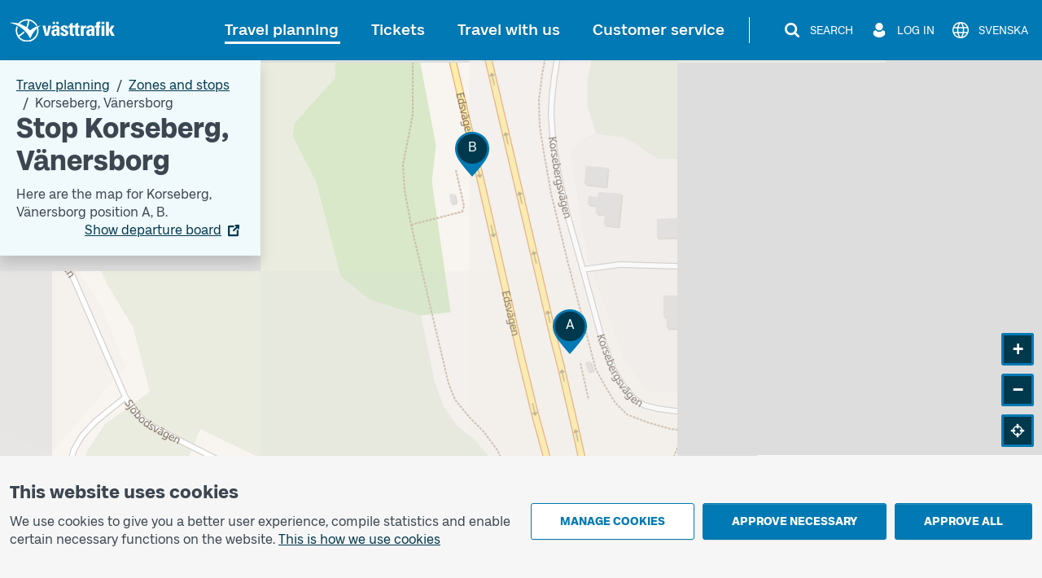

--- FILE ---
content_type: text/html; charset=utf-8
request_url: https://www.vasttrafik.se/en/travel-planning/stops/9021014080059000/
body_size: 19404
content:


<!DOCTYPE html>
<html lang="en" >

<head>
    <meta charset="utf-8">
    <meta name="viewport" content="width=device-width, initial-scale=1.0" />
    <meta name="page-loaded" content="2026-01-14T23:43:03.6995756&#x2B;01:00" />
        <meta name="status" content="OK">
    <link rel="icon" href="/favicon.ico" sizes="any">
    <link rel="icon" href="/icon.svg" type="image/svg+xml">
    <link rel="apple-touch-icon" href="/apple-touch-icon.png">
        <link rel="manifest" href="/manifest.webmanifest">

    <title>Stop Korseberg, V&#xE4;nersborg | V&#xE4;sttrafik</title>
    <meta name="description" content="Here are the next departures and map for Korseberg position A, position B." />
    <link rel="canonical" href="https://www.vasttrafik.se/en/travel-planning/stops/9021014080059000/" />
    
<meta property="og:type" content="website" />
<meta property="og:url" content="https://www.vasttrafik.se/en/travel-planning/stops/9021014080059000/" />
    <meta property="og:title" content="Stop Korseberg, V&#xE4;nersborg" />
    <meta property="og:description" content="Here are the next departures and map for Korseberg position A, position B." />
        <meta property="og:image" content="https://www.vasttrafik.se/globalassets/media/bilder/blandade-bilder/vasttrafik-open-graph.jpeg?width=1200&height=630&rmode=crop&rsampler=bicubic&compand=true&format=jpg&hmac=514ad8d71b9d108e3405eb73fc988d023c7ca00e6773566e61ccf30a577b7a59" />

    


    


<script nonce="bKw//iuZVUlaVJ/zQFFHI6NzPTZKTVhGygJb2IbY1KU=">
    vt = (typeof vt === 'undefined') ? {} : vt;
    vt.translations = (typeof vt.translations === 'undefined') ? [] : vt.translations;
    vt.translations = vt.translations.concat([
        { key: 'common.search', value: 'Search' },
        { key: 'common.closesearch', value: 'Close search' },
        { key: 'common.expand', value: 'Expand' },
        { key: 'common.collapse', value: 'Collapse' },
        { key: 'common.autocomplete.noresults.default', value: 'No search results' },
        { key: 'common.autocomplete.error.default', value: 'The service is not working right now. Please try again later.' },
        { key: 'common.autocomplete.suggestionlabel.default', value: 'Recent searches' },
        { key: 'common.autocomplete.suggestionlabel.commonsearches', value: 'Common searches' },
        { key: 'common.close', value: 'Close' },
        { key: 'common.clear', value: 'Clear' },
        { key: 'common.searchforms.labels.website', value: 'Sitewide' },
        { key: 'common.send', value: 'Send' },
        { key: 'common.print', value: 'Print' },
        { key: 'common.cookieconsenttext', value: '<p>We use cookies to give you a better user experience, compile statistics and enable certain necessary functions on the website.&nbsp;<a title="Cookies" href="/en/about-vasttrafik/about-cookies/">This is how we use cookies</a></p>' },
        { key: 'common.quickcookieconsenttext', value: '<h2>You need to accept cookies for personal settings in order to chat</h2><p>These cookies remember choices you have made in the past, such as travel searches.</p><p><a href="/en/about-vasttrafik/about-cookies/">How we use cookies</a></p>' },
        { key: 'common.cookiepageurl', value: '/en/about-vasttrafik/about-cookies/' },
        { key: 'common.managecookies', value: 'Manage cookies' },
        { key: 'common.approvenecessarycookies', value: 'Approve necessary' },
        { key: 'common.approveallcookies', value: 'Approve all' },
        { key: 'common.approve', value: 'Approve' },
        { key: 'common.loadingdata', value: 'Loading data' },
        { key: 'common.cancel', value: 'Cancel' },
        { key: 'common.cookieconsenttitle', value: 'This website uses cookies' },
        { key: 'common.cookiemodal.title', value: 'Adjust cookie settings' },
        { key: 'common.cookiemodal.necessarycookies', value: 'Necessary cookies (cannot be disabled)' },
        { key: 'common.cookiemodal.functionalcookies', value: 'Functional cookies' },
        { key: 'common.cookiemodal.functionalcookieshelptext', value: '<ul><li>Enable the use of the chat function</li><li>Remember choices that you have made during earlier visits, for example travel searches</li></ul>' },
        { key: 'common.cookiemodal.analyticscookies', value: 'Analytics cookies' },
        { key: 'common.cookiemodal.analyticscookieshelp1', value: 'Enable us to analyse how you use the website in order to make improvements' },
        { key: 'common.cookiemodal.savechoices', value: 'Save choices' },
        { key: 'common.cookiemodal.selectcookietypes', value: 'Select which cookies you want to allow' }
    ]);
</script>
    
                <script nonce="bKw//iuZVUlaVJ/zQFFHI6NzPTZKTVhGygJb2IbY1KU=">
                    vt = (typeof vt === 'undefined') ? {} : vt;
                    vt.translations = (typeof vt.translations === 'undefined') ? [] : vt.translations;
                    vt.translations = vt.translations.concat([
                        { key: 'stopareasearchpage.stopareaname', value: 'Korseberg, V&#228;nersborg' },
                        { key: 'stopareasearchpage.stopareaheader', value: 'Stop Korseberg, V&#228;nersborg' }
                    ]);
                </script>
                <script nonce="bKw//iuZVUlaVJ/zQFFHI6NzPTZKTVhGygJb2IbY1KU=">
                    vt = (typeof vt === 'undefined') ? {} : vt;
                    vt.config = (typeof vt.config === 'undefined') ? [] : vt.config;
                    vt.config = vt.config.concat([
                        { key: 'stopareasearchpage.stopareagid', value: '9021014080059000' },
                        { key: 'stopareasearchpage.overlayboxcontentimageurl', value: '' }
                    ]);
                </script>



    

<script nonce="bKw//iuZVUlaVJ/zQFFHI6NzPTZKTVhGygJb2IbY1KU=">
    vt = (typeof vt === 'undefined') ? {} : vt;
    vt.config = (typeof vt.config === 'undefined') ? [] : vt.config;
    vt.config = vt.config.concat([
        { key: 'apiJourneyPlannerBaseURL', value: 'https://ext-api.vasttrafik.se/pr/v4-int' },
            { key: 'raygun.apikey', value: 'fqgYRY482IIgyrXEwfozxg' }
    ]);
</script>



<script nonce="bKw//iuZVUlaVJ/zQFFHI6NzPTZKTVhGygJb2IbY1KU=">
    vt = (typeof vt === 'undefined') ? {} : vt;
    vt.config = (typeof vt.config === 'undefined') ? [] : vt.config;
    vt.config = vt.config.concat([
        { key: 'departureBoardLinkGeneratorBaseUrl', value: 'https://avgangstavla.vasttrafik.se/' },
        { key: 'trafficSituationsPageUrl', value: '/en/travel-planning/traffic-information/' },
        { key: 'stopAreaPageUrl', value: '/en/travel-planning/stops/' },
        { key: 'chatinstance', value: '' },
        { key: 'featureflags.trafficinformation.feedbackcollection', value: 'False' },
    ]);
</script>


<script nonce="bKw//iuZVUlaVJ/zQFFHI6NzPTZKTVhGygJb2IbY1KU=">
    vt = (typeof vt === 'undefined') ? {} : vt;
    vt.config = (typeof vt.config === 'undefined') ? [] : vt.config;
    vt.config = vt.config.concat([
        { key: 'ticketsuggestions.linkToToGoInformationPage', value: '/en/Tickets/more-about-tickets/vasttrafik-to-go/' },
        { key: 'ticketsuggestions.linkToTicketOfficeInformationPage', value: '/en/Tickets/more-about-tickets/agents/' },
        { key: 'ticketsuggestions.linkToOnboardInformationPage', value: '/en/Tickets/more-about-tickets/kopa-ticket-on-board/' },
        { key: 'ticketsuggestions.linkToTapAndGoInformationPage', value: '/en/Tickets/more-about-tickets/Tap-payment/' },
        { key: 'travelplanner.validitytimefrom', value: '2025-11-15' },
        { key: 'travelplanner.validitytimeuntil', value: '2026-04-14' },
        // NV - 5212 - Buss on demand should be removed when trial period is over
        { key: 'travelplanner.linkToBussOnDemandReadMore', value: '/en/travel-planning/more-about-travel-planning/Buss-On-Demand/' },
    ]);
</script>
    
    

    

    <script nonce="bKw//iuZVUlaVJ/zQFFHI6NzPTZKTVhGygJb2IbY1KU=">
        var _paq = window._paq = window._paq || [];
        _paq.push(['trackPageView']);
        _paq.push(['enableLinkTracking']);
        (function () {
            var u = "https://piwik-ext.vgregion.se/";
            _paq.push(['requireConsent']);
            _paq.push(['setTrackerUrl', u + 'matomo.php']);
            _paq.push(['setSecureCookie', true]);
            _paq.push(['setSiteId', '217']);
            var d = document, g = d.createElement('script'), s = d.getElementsByTagName('script')[0];
            g.async = true; g.src = u + 'matomo.js'; s.parentNode.insertBefore(g, s);
        })();
    </script>

    <link rel="preload" href="/fonts/Kollektiv-Bold.woff2" as="font" type="font/woff2" crossorigin>
<link rel="preload" href="/fonts/KollektivText-Bold.woff2" as="font" type="font/woff2" crossorigin>
<link rel="preload" href="/fonts/KollektivText-Regular.woff2" as="font" type="font/woff2" crossorigin>

    <link rel="stylesheet" href="/dist/main-x9z2OMTc.css" />
    <script type="module" src="/dist/main-BmOBSmX7.js"></script>
</head>

<body class="theme--vasttrafikse " data-whatpersist="false">
    <div id="cookie-consent"></div>
    <div id="quick-cookie-consent"></div>

    
    <div class="information-alert information-alert--unsupported-browser py-2 d-none">
        <div class="container">
            <div class="information-alert__message">
                
<p>We do not support the Internet Explorer browser. Please use a different browser.</p>
<p><a href="https://support.microsoft.com/sv-se/microsoft-edge/den-h%C3%A4r-webbplatsen-fungerar-inte-i-internet-explorer-8f5fc675-cd47-414c-9535-12821ddfc554?ui=sv-se&amp;rs=sv-se&amp;ad=se">Microsoft has replaced Internet Explorer with the Edge browser</a></p>
            </div>
        </div>
    </div>

<noscript>
    <div class="information-alert py-2">
        <div class="container">
            <div class="information-alert__message">Enable Javascript in your browser to use all the features of this website.</div>
        </div>
    </div>
</noscript>




    <div class="content-wrapper d-flex flex-column">
        

<div class="d-none d-md-block">
    <nav class="text-center header-desktop outline-light">
        <a href="#main-content" class="header-desktop__main-content-link text-decoration-none d-inline-block p-1 m-1 p-lg-2 m-lg-2">To main content</a>
    </nav>

    <div class="header-desktop position-relative d-print-none outline-light" data-component="header">
        <div class="container container--wider clearfix d-flex align-items-center justify-content-between py-3">
            <div class="flex-grow-1">
                <a href="/en/" class="text-color-white">
        <img class="header-desktop__logo fw-bold text-color-white" src="/logos/vt-logo-negative.svg" alt="Västtrafik">
                </a>
            </div>
            <div class="d-flex flex-wrap justify-content-end">
                <nav class="main-menu-desktop align-self-center" aria-label="Main">
                    <ul class="list-unstyled d-flex align-items-center justify-content-end">
                            <li class="text-end text-nowrap ">
                                <div class="main-menu-desktop__first-level mb-0">
                                    <a class="main-menu-desktop__current-page text-decoration-none position-relative p-2" href="/en/travel-planning/">Travel planning</a>
                                </div>
                            </li>
                            <li class="text-end text-nowrap ms-1 ms-lg-2 ms-xl-3">
                                <div class="main-menu-desktop__first-level mb-0">
                                    <a class=" text-decoration-none position-relative p-2" href="/en/Tickets/">Tickets</a>
                                </div>
                            </li>
                            <li class="text-end text-nowrap ms-1 ms-lg-2 ms-xl-3">
                                <div class="main-menu-desktop__first-level mb-0">
                                    <a class=" text-decoration-none position-relative p-2" href="/en/travel-with-us/">Travel with us</a>
                                </div>
                            </li>
                            <li class="text-end text-nowrap ms-1 ms-lg-2 ms-xl-3">
                                <div class="main-menu-desktop__first-level mb-0">
                                    <a class=" text-decoration-none position-relative p-2" href="/en/customer-service/">Customer service</a>
                                </div>
                            </li>
                    </ul>
                </nav>

                    <span class="header-desktop__divider align-self-center ms-1 mx-lg-3"></span>
                <nav class="secondary-menu-desktop d-flex align-items-center">
                    <ul class="list-unstyled d-flex align-items-center ms-lg-1">
                        <li class="d-flex justify-content-center ms-2 flex-shrink-0">
                            <button type="button" class="btn--unstyled collapsed d-flex align-items-center px-1 py-1 text-color-white" data-bs-toggle="collapse" data-bs-target="#site-search-desktop-wrapper" aria-expanded="false" aria-controls="site-search-desktop-wrapper" aria-haspopup="true" data-component="secondary-menu-desktop-search-button" aria-label="Search">
                                <img src="/icons/magnifying-glass-default-white.svg" alt="" class="secondary-menu-desktop__icon text-color-white" />
                                <span class="secondary-menu-desktop__text d-none d-xl-block ms-2">Search</span>
                                <img src="/graphical-elements/active-menu-indicator-white.svg" alt="" class="secondary-menu-desktop__menu-arrow d-none" data-component="secondary-menu-desktop-search-menu-arrow" aria-hidden="true" />
                            </button>
                        </li>
                            <li class="d-flex justify-content-center ms-2 flex-shrink-0">
                                <button type="button" id="secondary-menu-desktop-login-menu-button" class="btn--unstyled d-flex align-items-center px-1 py-1 text-color-white" data-bs-toggle="collapse" data-bs-target="#login-desktop" aria-haspopup="true" aria-expanded="false" aria-controls="login-desktop" aria-label="Log in " data-component="secondary-menu-desktop-login-menu-button">
                                    <img src="/icons/user-default-white.svg" alt="" class="secondary-menu-desktop__icon text-color-white" />
                                    <span class="secondary-menu-desktop__text d-none d-xl-block ms-1 ms-lg-2">Log in </span>
                                    <img src="/graphical-elements/active-menu-indicator-white.svg" alt="" class="secondary-menu-desktop__menu-arrow d-none" data-component="secondary-menu-desktop-login-menu-arrow" aria-hidden="true" />
                                </button>
                            </li>
                            <li class="d-flex justify-content-center ms-2">
                                <a href="/reseplanering/hallplatser/" class="secondary-menu-desktop__link btn--unstyled d-flex align-items-center px-1 py-1 text-color-white" data-component="language-link-desktop" aria-label="Svenska">
                                    <img src="/icons/globe-default-white.svg" alt="" class="secondary-menu-desktop__icon text-color-white" />
                                    <span class="language-link-desktop__text secondary-menu-desktop__text ms-1 ms-lg-2 d-none d-lg-block" lang="sv">Svenska</span>
                                </a>
                            </li>
                    </ul>
                </nav>
            </div>
        </div>
    </div>

    

<div class="site-search-desktop-wrapper collapse position-relative container-md d-print-none" id="site-search-desktop-wrapper" data-component="site-search-desktop-component">
    <div id="site-search-desktop-placeholder"></div>
</div>

<script nonce="bKw//iuZVUlaVJ/zQFFHI6NzPTZKTVhGygJb2IbY1KU=">
    vt = (typeof vt === 'undefined') ? {} : vt;
    vt.config = (typeof vt.config === 'undefined') ? [] : vt.config;
    vt.config = vt.config.concat([
        { key: 'sitesearch.searchpageurl', value: '/en/Sok/' }
    ]);
</script>


        
<div class="collapse position-relative container container--wider d-print-none" id="login-desktop" data-component="login-desktop-component">
    <div class="d-flex">
        <div class="d-flex align-items-center ps-3 py-3 outline-normal text-nowrap ms-auto">
            <span class="fw-semi-bold">Log in:</span>
                <a class="ms-2 py-1 px-1" href="https://mittkonto.vasttrafik.se/" data-component="desktop-login-button">Log in: private customer</a>
                <a class="ms-2 py-1 px-1" href="https://foretagsportalen.vasttrafik.se/" data-component="desktop-login-button">Log in: business customer</a>
        </div>
    </div>
</div>

</div>
        

<div class="position-relative header-mobile d-md-none container-lg pt-2 pb-2 d-print-none outline-light" data-component="header">
    <div class="d-flex align-items-center justify-content-between w-100">
        <div>
            <a class="d-inline-block h3 mb-0 text-color-white" href="/en/">
        <img class="header-mobile__logo text-color-white" src="/logos/vt-logo-negative.svg" alt="Västtrafik">
            </a>
        </div>
        <div>
            <button id="mobile-menu-button" class="header-mobile__menu-button btn--unstyled d-flex align-items-center h-100 collapsed" aria-label="Open menu" title="Open menu" type="button" aria-expanded="false" aria-controls="menu-mobile" data-component="mobile-menu-button">
                <img src="/icons/bars-default-white.svg" alt="" class="header-mobile__icon" data-component="mobile-menu-button-image" />
                <img src="/icons/xmark-default-white.svg" alt="" class="header-mobile__icon d-none" data-component="mobile-menu-button-close-image" />
                <span class="header-mobile__menu-button-text text-end">
                    <span class="header-mobile__text fw-medium" data-component="mobile-menu-button-text">Menu</span>
                    <span class="header-mobile__text fw-medium d-none" data-component="mobile-menu-button-close-text">Close</span>
                </span>
            </button>
        </div>
    </div>
</div>


<nav id="menu-mobile" class="menu-mobile position-fixed d-md-none" data-component="menu-mobile-component">
    <div id="site-search-form-mobile"></div>
    <ul class="list-unstyled">
            <li class="border-bottom menu-mobile__first-level  border-end">
                <div class="d-flex align-items-stretch ps-2 menu-mobile__first-level-link  menu-mobile__has-submenu menu-mobile__has-submenu--first-level">
                    <a class="position-relative border-end flex-grow-1" href="/en/travel-planning/">
                        <span class="w-100 d-inline-block">Travel planning</span>
                    </a>
                        <button class="menu-mobile__toggle-button flex-shrink-0 " data-first-level-toggle data-bs-toggle="collapse" aria-expanded="true" aria-controls="menu-mobile-item-1037" data-bs-target="#menu-mobile-item-1037">&nbsp;</button>
                </div>

                    <div id="menu-mobile-item-1037" class="collapse show border-top" data-bs-parent="#menu-mobile">
                        <ul class="list-unstyled">
        <li class="menu-mobile__sub-level menu-mobile__sub-level--1   ">
                <a class="position-relative collapsed bg-white menu-mobile__sub-level-link w-100 d-inline-block" href="/en/travel-planning/travel-planner/">
                    <span class="d-inline-block pe-1 ps-4">
                        <span class="">
                            Travel planner
                        </span>
                    </span>
                </a>
        </li>
        <li class="menu-mobile__sub-level menu-mobile__sub-level--1   ">
                <a class="position-relative collapsed bg-white menu-mobile__sub-level-link w-100 d-inline-block" href="/en/travel-planning/traffic-information/">
                    <span class="d-inline-block pe-1 ps-4">
                        <span class="">
                            Traffic information
                        </span>
                    </span>
                </a>
        </li>
        <li class="menu-mobile__sub-level menu-mobile__sub-level--1   ">
                <a class="position-relative collapsed bg-white menu-mobile__sub-level-link w-100 d-inline-block" href="/en/travel-planning/timetables/">
                    <span class="d-inline-block pe-1 ps-4">
                        <span class="">
                            Timetables
                        </span>
                    </span>
                </a>
        </li>
        <li class="menu-mobile__sub-level menu-mobile__sub-level--1   current-item">
                <a class="position-relative collapsed  menu-mobile__sub-level-link w-100 d-inline-block" href="/en/travel-planning/stops/">
                    <span class="d-inline-block pe-1 ps-4">
                        <span class="fw-medium">
                            Zones and stops
                        </span>
                    </span>
                </a>
        </li>
        <li class="menu-mobile__sub-level menu-mobile__sub-level--1   ">
                <a class="position-relative collapsed bg-white menu-mobile__sub-level-link w-100 d-inline-block" href="/en/travel-planning/listofstops/">
                    <span class="d-inline-block pe-1 ps-4">
                        <span class="">
                            Stop list
                        </span>
                    </span>
                </a>
        </li>
        <li class="menu-mobile__sub-level menu-mobile__sub-level--1   ">
                <a class="position-relative collapsed bg-white menu-mobile__sub-level-link w-100 d-inline-block" href="/en/travel-planning/ABC/">
                    <span class="d-inline-block pe-1 ps-4">
                        <span class="">
                            V&#xE4;sttrafik&#x27;s zones
                        </span>
                    </span>
                </a>
        </li>
        <li class="menu-mobile__sub-level menu-mobile__sub-level--1   ">
                <button class="position-relative d-flex align-items-stretch py-0 text-start btn--unstyled bg-white menu-mobile__sub-level-link w-100 d-inline-block menu-mobile__has-submenu menu-mobile__has-submenu--placeholder collapsed" type="button" data-bs-toggle="collapse" data-bs-target="#menu-mobile-item-1075" aria-expanded="false" aria-controls="menu-mobile-item-1075">
                    <span class="flex-grow-1 d-inline-block border-end ps-4">
                        More about travel planning
                    </span>
                    <span class="toggle-button flex-shrink-0">&nbsp;</span>
                </button>
                <div id="menu-mobile-item-1075" class="collapse  border-top" data-bs-parent="#menu-mobile-item-1037">
                    <ul class="list-unstyled bg-white">
        <li class="menu-mobile__sub-level menu-mobile__sub-level--2  ps-3 ">
                <a class="position-relative collapsed ps-4 menu-mobile__sub-level-link w-100 d-inline-block" href="/en/travel-planning/more-about-travel-planning/line-maps/">
                    <span class="d-inline-block pe-1 ">
                        <span class="">
            <span class="me-1">
                    -
            </span>
                            Maps
                        </span>
                    </span>
                </a>
        </li>
        <li class="menu-mobile__sub-level menu-mobile__sub-level--2  ps-3 ">
                <a class="position-relative collapsed ps-4 menu-mobile__sub-level-link w-100 d-inline-block" href="/en/travel-planning/more-about-travel-planning/park-and-ride/">
                    <span class="d-inline-block pe-1 ">
                        <span class="">
            <span class="me-1">
                    -
            </span>
                            Park and Ride
                        </span>
                    </span>
                </a>
        </li>
        <li class="menu-mobile__sub-level menu-mobile__sub-level--2  ps-3 ">
                <a class="position-relative collapsed ps-4 menu-mobile__sub-level-link w-100 d-inline-block" href="/en/travel-planning/more-about-travel-planning/departure-board/">
                    <span class="d-inline-block pe-1 ">
                        <span class="">
            <span class="me-1">
                    -
            </span>
                            Departure board
                        </span>
                    </span>
                </a>
        </li>
        <li class="menu-mobile__sub-level menu-mobile__sub-level--2  ps-3 ">
                <a class="position-relative collapsed ps-4 menu-mobile__sub-level-link w-100 d-inline-block" href="/en/travel-planning/more-about-travel-planning/Replacement-traffic/">
                    <span class="d-inline-block pe-1 ">
                        <span class="">
            <span class="me-1">
                    -
            </span>
                            Replacement traffic for trains
                        </span>
                    </span>
                </a>
        </li>
                    </ul>
                </div>
        </li>
        <li class="menu-mobile__sub-level menu-mobile__sub-level--1   ">
                <button class="position-relative d-flex align-items-stretch py-0 text-start btn--unstyled bg-white menu-mobile__sub-level-link w-100 d-inline-block menu-mobile__has-submenu menu-mobile__has-submenu--placeholder collapsed" type="button" data-bs-toggle="collapse" data-bs-target="#menu-mobile-item-1136" aria-expanded="false" aria-controls="menu-mobile-item-1136">
                    <span class="flex-grow-1 d-inline-block border-end ps-4">
                        Pre-ordered traffic
                    </span>
                    <span class="toggle-button flex-shrink-0">&nbsp;</span>
                </button>
                <div id="menu-mobile-item-1136" class="collapse  border-top" data-bs-parent="#menu-mobile-item-1037">
                    <ul class="list-unstyled bg-white">
        <li class="menu-mobile__sub-level menu-mobile__sub-level--2  ps-3 ">
                <a class="position-relative collapsed ps-4 menu-mobile__sub-level-link w-100 d-inline-block" href="/en/travel-planning/pre-ordered-traffic/nartrafik/">
                    <span class="d-inline-block pe-1 ">
                        <span class="">
            <span class="me-1">
                    -
            </span>
                            Local Services (N&#xE4;rtrafik)
                        </span>
                    </span>
                </a>
        </li>
        <li class="menu-mobile__sub-level menu-mobile__sub-level--2  ps-3 ">
                <a class="position-relative collapsed ps-4 menu-mobile__sub-level-link w-100 d-inline-block" href="/en/travel-planning/pre-ordered-traffic/flex-traffic/">
                    <span class="d-inline-block pe-1 ">
                        <span class="">
            <span class="me-1">
                    -
            </span>
                            Flex traffic
                        </span>
                    </span>
                </a>
        </li>
        <li class="menu-mobile__sub-level menu-mobile__sub-level--2  ps-3 ">
                <a class="position-relative collapsed ps-4 menu-mobile__sub-level-link w-100 d-inline-block" href="/en/travel-planning/pre-ordered-traffic/on-call-traffic/">
                    <span class="d-inline-block pe-1 ">
                        <span class="">
            <span class="me-1">
                    -
            </span>
                            On call traffic
                        </span>
                    </span>
                </a>
        </li>
        <li class="menu-mobile__sub-level menu-mobile__sub-level--2  ps-3 ">
                <a class="position-relative collapsed ps-4 menu-mobile__sub-level-link w-100 d-inline-block" href="/en/travel-planning/pre-ordered-traffic/flex-line/">
                    <span class="d-inline-block pe-1 ">
                        <span class="">
            <span class="me-1">
                    -
            </span>
                            Flex line
                        </span>
                    </span>
                </a>
        </li>
        <li class="menu-mobile__sub-level menu-mobile__sub-level--2  ps-3 ">
                <a class="position-relative collapsed ps-4 menu-mobile__sub-level-link w-100 d-inline-block" href="/en/travel-planning/pre-ordered-traffic/community-bus/">
                    <span class="d-inline-block pe-1 ">
                        <span class="">
            <span class="me-1">
                    -
            </span>
                            Community bus (N&#xE4;rbuss)
                        </span>
                    </span>
                </a>
        </li>
                    </ul>
                </div>
        </li>
                        </ul>
                    </div>
            </li>
            <li class="border-bottom menu-mobile__first-level menu-mobile__first-level--neutral border-end">
                <div class="d-flex align-items-stretch ps-2 menu-mobile__first-level-link  menu-mobile__has-submenu menu-mobile__has-submenu--first-level">
                    <a class="position-relative border-end flex-grow-1" href="/en/Tickets/">
                        <span class="w-100 d-inline-block">Tickets</span>
                    </a>
                        <button class="menu-mobile__toggle-button flex-shrink-0 collapsed" data-first-level-toggle data-bs-toggle="collapse" aria-expanded="false" aria-controls="menu-mobile-item-87" data-bs-target="#menu-mobile-item-87">&nbsp;</button>
                </div>

                    <div id="menu-mobile-item-87" class="collapse  border-top" data-bs-parent="#menu-mobile">
                        <ul class="list-unstyled">
        <li class="menu-mobile__sub-level menu-mobile__sub-level--1   ">
                <a class="position-relative collapsed bg-white menu-mobile__sub-level-link w-100 d-inline-block" href="/en/Tickets/single-tickets/">
                    <span class="d-inline-block pe-1 ps-4">
                        <span class="">
                            Single tickets
                        </span>
                    </span>
                </a>
        </li>
        <li class="menu-mobile__sub-level menu-mobile__sub-level--1   ">
                <a class="position-relative collapsed bg-white menu-mobile__sub-level-link w-100 d-inline-block" href="/en/Tickets/period-tickets/">
                    <span class="d-inline-block pe-1 ps-4">
                        <span class="">
                            Season tickets
                        </span>
                    </span>
                </a>
        </li>
        <li class="menu-mobile__sub-level menu-mobile__sub-level--1   ">
                <a class="position-relative collapsed bg-white menu-mobile__sub-level-link w-100 d-inline-block" href="/en/Tickets/day-tickets/">
                    <span class="d-inline-block pe-1 ps-4">
                        <span class="">
                            Day tickets
                        </span>
                    </span>
                </a>
        </li>
        <li class="menu-mobile__sub-level menu-mobile__sub-level--1   ">
                <button class="position-relative d-flex align-items-stretch py-0 text-start btn--unstyled bg-white menu-mobile__sub-level-link w-100 d-inline-block menu-mobile__has-submenu menu-mobile__has-submenu--placeholder collapsed" type="button" data-bs-toggle="collapse" data-bs-target="#menu-mobile-item-219" aria-expanded="false" aria-controls="menu-mobile-item-219">
                    <span class="flex-grow-1 d-inline-block border-end ps-4">
                        Other tickets
                    </span>
                    <span class="toggle-button flex-shrink-0">&nbsp;</span>
                </button>
                <div id="menu-mobile-item-219" class="collapse  border-top" data-bs-parent="#menu-mobile-item-87">
                    <ul class="list-unstyled bg-white">
        <li class="menu-mobile__sub-level menu-mobile__sub-level--2  ps-3 ">
                <a class="position-relative collapsed ps-4 menu-mobile__sub-level-link w-100 d-inline-block" href="/en/Tickets/other-tickets/leisure-card/">
                    <span class="d-inline-block pe-1 ">
                        <span class="">
            <span class="me-1">
                    -
            </span>
                            Leisure card
                        </span>
                    </span>
                </a>
        </li>
        <li class="menu-mobile__sub-level menu-mobile__sub-level--2  ps-3 ">
                <a class="position-relative collapsed ps-4 menu-mobile__sub-level-link w-100 d-inline-block" href="/en/Tickets/other-tickets/Tickets-other-tickets-school-cards/">
                    <span class="d-inline-block pe-1 ">
                        <span class="">
            <span class="me-1">
                    -
            </span>
                            School card
                        </span>
                    </span>
                </a>
        </li>
        <li class="menu-mobile__sub-level menu-mobile__sub-level--2  ps-3 ">
                <a class="position-relative collapsed ps-4 menu-mobile__sub-level-link w-100 d-inline-block" href="/en/Tickets/other-tickets/Vasttrafik-senior-ticket/">
                    <span class="d-inline-block pe-1 ">
                        <span class="">
            <span class="me-1">
                    -
            </span>
                            Senior ticket
                        </span>
                    </span>
                </a>
        </li>
                    </ul>
                </div>
        </li>
        <li class="menu-mobile__sub-level menu-mobile__sub-level--1   ">
                <button class="position-relative d-flex align-items-stretch py-0 text-start btn--unstyled bg-white menu-mobile__sub-level-link w-100 d-inline-block menu-mobile__has-submenu menu-mobile__has-submenu--placeholder collapsed" type="button" data-bs-toggle="collapse" data-bs-target="#menu-mobile-item-218" aria-expanded="false" aria-controls="menu-mobile-item-218">
                    <span class="flex-grow-1 d-inline-block border-end ps-4">
                        More about tickets
                    </span>
                    <span class="toggle-button flex-shrink-0">&nbsp;</span>
                </button>
                <div id="menu-mobile-item-218" class="collapse  border-top" data-bs-parent="#menu-mobile-item-87">
                    <ul class="list-unstyled bg-white">
        <li class="menu-mobile__sub-level menu-mobile__sub-level--2  ps-3 ">
                <a class="position-relative collapsed ps-4 menu-mobile__sub-level-link w-100 d-inline-block" href="/en/Tickets/more-about-tickets/vasttrafik-to-go/">
                    <span class="d-inline-block pe-1 ">
                        <span class="">
            <span class="me-1">
                    -
            </span>
                            App V&#xE4;sttrafik To Go
                        </span>
                    </span>
                </a>
        </li>
        <li class="menu-mobile__sub-level menu-mobile__sub-level--2  ps-3 ">
                <a class="position-relative collapsed ps-4 menu-mobile__sub-level-link w-100 d-inline-block" href="/en/Tickets/more-about-tickets/Tap-payment/">
                    <span class="d-inline-block pe-1 ">
                        <span class="">
            <span class="me-1">
                    -
            </span>
                            Tap payment
                        </span>
                    </span>
                </a>
        </li>
        <li class="menu-mobile__sub-level menu-mobile__sub-level--2  ps-3 ">
                <a class="position-relative collapsed ps-4 menu-mobile__sub-level-link w-100 d-inline-block" href="/en/Tickets/more-about-tickets/agents/">
                    <span class="d-inline-block pe-1 ">
                        <span class="">
            <span class="me-1">
                    -
            </span>
                            Agents
                        </span>
                    </span>
                </a>
        </li>
        <li class="menu-mobile__sub-level menu-mobile__sub-level--2  ps-3 ">
                <a class="position-relative collapsed ps-4 menu-mobile__sub-level-link w-100 d-inline-block" href="/en/Tickets/more-about-tickets/kopa-ticket-on-board/">
                    <span class="d-inline-block pe-1 ">
                        <span class="">
            <span class="me-1">
                    -
            </span>
                            Buy a ticket on board
                        </span>
                    </span>
                </a>
        </li>
        <li class="menu-mobile__sub-level menu-mobile__sub-level--2  ps-3 ">
                <a class="position-relative collapsed ps-4 menu-mobile__sub-level-link w-100 d-inline-block" href="/en/Tickets/more-about-tickets/pay-as-you-go/">
                    <span class="d-inline-block pe-1 ">
                        <span class="">
            <span class="me-1">
                    -
            </span>
                            Pay as you go
                        </span>
                    </span>
                </a>
        </li>
        <li class="menu-mobile__sub-level menu-mobile__sub-level--2  ps-3 ">
                <a class="position-relative collapsed ps-4 menu-mobile__sub-level-link w-100 d-inline-block" href="/en/Tickets/more-about-tickets/Assistance/">
                    <span class="d-inline-block pe-1 ">
                        <span class="">
            <span class="me-1">
                    -
            </span>
                            Companion
                        </span>
                    </span>
                </a>
        </li>
        <li class="menu-mobile__sub-level menu-mobile__sub-level--2  ps-3 ">
                <a class="position-relative collapsed ps-4 menu-mobile__sub-level-link w-100 d-inline-block" href="/en/Tickets/more-about-tickets/Discount-with-certificate-card/">
                    <span class="d-inline-block pe-1 ">
                        <span class="">
            <span class="me-1">
                    -
            </span>
                            Discount with Certificate Card
                        </span>
                    </span>
                </a>
        </li>
        <li class="menu-mobile__sub-level menu-mobile__sub-level--2  ps-3 ">
                <a class="position-relative collapsed ps-4 menu-mobile__sub-level-link w-100 d-inline-block" href="/en/Tickets/more-about-tickets/Student-discount/">
                    <span class="d-inline-block pe-1 ">
                        <span class="">
            <span class="me-1">
                    -
            </span>
                            Student discount
                        </span>
                    </span>
                </a>
        </li>
        <li class="menu-mobile__sub-level menu-mobile__sub-level--2  ps-3 ">
                <a class="position-relative collapsed ps-4 menu-mobile__sub-level-link w-100 d-inline-block" href="/en/Tickets/more-about-tickets/forlust-guarantee/">
                    <span class="d-inline-block pe-1 ">
                        <span class="">
            <span class="me-1">
                    -
            </span>
                            Register card/ticket
                        </span>
                    </span>
                </a>
        </li>
        <li class="menu-mobile__sub-level menu-mobile__sub-level--2  ps-3 ">
                <a class="position-relative collapsed ps-4 menu-mobile__sub-level-link w-100 d-inline-block" href="/en/Tickets/more-about-tickets/kop-och-resevillkor/">
                    <span class="d-inline-block pe-1 ">
                        <span class="">
            <span class="me-1">
                    -
            </span>
                            Terms and conditions of purchase and travel
                        </span>
                    </span>
                </a>
        </li>
        <li class="menu-mobile__sub-level menu-mobile__sub-level--2  ps-3 ">
                <a class="position-relative collapsed ps-4 menu-mobile__sub-level-link w-100 d-inline-block" href="/en/Tickets/more-about-tickets/short-loader/">
                    <span class="d-inline-block pe-1 ">
                        <span class="">
            <span class="me-1">
                    -
            </span>
                            Card reader
                        </span>
                    </span>
                </a>
        </li>
        <li class="menu-mobile__sub-level menu-mobile__sub-level--2  ps-3 ">
                <a class="position-relative collapsed ps-4 menu-mobile__sub-level-link w-100 d-inline-block" href="/en/Tickets/more-about-tickets/vasttrafiks-tickets-at-other-tag-companies/">
                    <span class="d-inline-block pe-1 ">
                        <span class="">
            <span class="me-1">
                    -
            </span>
                            V&#xE4;sttrafik&#x27;s tickets at other train operators
                        </span>
                    </span>
                </a>
        </li>
        <li class="menu-mobile__sub-level menu-mobile__sub-level--2  ps-3 ">
                <a class="position-relative collapsed ps-4 menu-mobile__sub-level-link w-100 d-inline-block" href="/en/Tickets/more-about-tickets/Calculate-your-commuting-cost/">
                    <span class="d-inline-block pe-1 ">
                        <span class="">
            <span class="me-1">
                    -
            </span>
                            Calculate your commuting cost
                        </span>
                    </span>
                </a>
        </li>
        <li class="menu-mobile__sub-level menu-mobile__sub-level--2  ps-3 ">
                <a class="position-relative collapsed ps-4 menu-mobile__sub-level-link w-100 d-inline-block" href="/en/Tickets/more-about-tickets/Travel-Cards/">
                    <span class="d-inline-block pe-1 ">
                        <span class="">
            <span class="me-1">
                    -
            </span>
                            Travel assistance card
                        </span>
                    </span>
                </a>
        </li>
                    </ul>
                </div>
        </li>
        <li class="menu-mobile__sub-level menu-mobile__sub-level--1   ">
                <button class="position-relative d-flex align-items-stretch py-0 text-start btn--unstyled bg-white menu-mobile__sub-level-link w-100 d-inline-block menu-mobile__has-submenu menu-mobile__has-submenu--placeholder collapsed" type="button" data-bs-toggle="collapse" data-bs-target="#menu-mobile-item-36937" aria-expanded="false" aria-controls="menu-mobile-item-36937">
                    <span class="flex-grow-1 d-inline-block border-end ps-4">
                        Discounts
                    </span>
                    <span class="toggle-button flex-shrink-0">&nbsp;</span>
                </button>
                <div id="menu-mobile-item-36937" class="collapse  border-top" data-bs-parent="#menu-mobile-item-87">
                    <ul class="list-unstyled bg-white">
        <li class="menu-mobile__sub-level menu-mobile__sub-level--2  ps-3 ">
                <a class="position-relative collapsed ps-4 menu-mobile__sub-level-link w-100 d-inline-block" href="/en/Tickets/discounts/Cheaper-season-tickets-for-residents-of-Gothenburg/">
                    <span class="d-inline-block pe-1 ">
                        <span class="">
            <span class="me-1">
                    -
            </span>
                            Cheaper season tickets for residents of Gothenburg
                        </span>
                    </span>
                </a>
        </li>
                    </ul>
                </div>
        </li>
                        </ul>
                    </div>
            </li>
            <li class="border-bottom menu-mobile__first-level menu-mobile__first-level--neutral border-end">
                <div class="d-flex align-items-stretch ps-2 menu-mobile__first-level-link  menu-mobile__has-submenu menu-mobile__has-submenu--first-level">
                    <a class="position-relative border-end flex-grow-1" href="/en/travel-with-us/">
                        <span class="w-100 d-inline-block">Travel with us</span>
                    </a>
                        <button class="menu-mobile__toggle-button flex-shrink-0 collapsed" data-first-level-toggle data-bs-toggle="collapse" aria-expanded="false" aria-controls="menu-mobile-item-913" data-bs-target="#menu-mobile-item-913">&nbsp;</button>
                </div>

                    <div id="menu-mobile-item-913" class="collapse  border-top" data-bs-parent="#menu-mobile">
                        <ul class="list-unstyled">
        <li class="menu-mobile__sub-level menu-mobile__sub-level--1   ">
                <button class="position-relative d-flex align-items-stretch py-0 text-start btn--unstyled bg-white menu-mobile__sub-level-link w-100 d-inline-block menu-mobile__has-submenu menu-mobile__has-submenu--placeholder collapsed" type="button" data-bs-toggle="collapse" data-bs-target="#menu-mobile-item-998" aria-expanded="false" aria-controls="menu-mobile-item-998">
                    <span class="flex-grow-1 d-inline-block border-end ps-4">
                        Before the journey
                    </span>
                    <span class="toggle-button flex-shrink-0">&nbsp;</span>
                </button>
                <div id="menu-mobile-item-998" class="collapse  border-top" data-bs-parent="#menu-mobile-item-913">
                    <ul class="list-unstyled bg-white">
        <li class="menu-mobile__sub-level menu-mobile__sub-level--2  ps-3 ">
                <a class="position-relative collapsed ps-4 menu-mobile__sub-level-link w-100 d-inline-block" href="/en/travel-with-us/fore-the-journey/Trip-Planner/">
                    <span class="d-inline-block pe-1 ">
                        <span class="">
            <span class="me-1">
                    -
            </span>
                            Travel planning
                        </span>
                    </span>
                </a>
        </li>
        <li class="menu-mobile__sub-level menu-mobile__sub-level--2  ps-3 ">
                <a class="position-relative collapsed ps-4 menu-mobile__sub-level-link w-100 d-inline-block" href="/en/Tickets/">
                    <span class="d-inline-block pe-1 ">
                        <span class="">
            <span class="me-1">
                    -
            </span>
                            Ticket types
                        </span>
                    </span>
                </a>
        </li>
        <li class="menu-mobile__sub-level menu-mobile__sub-level--2  ps-3 ">
                <a class="position-relative collapsed ps-4 menu-mobile__sub-level-link w-100 d-inline-block" href="/en/travel-with-us/fore-the-journey/aldersgranser/">
                    <span class="d-inline-block pe-1 ">
                        <span class="">
            <span class="me-1">
                    -
            </span>
                            Age limits
                        </span>
                    </span>
                </a>
        </li>
        <li class="menu-mobile__sub-level menu-mobile__sub-level--2  ps-3 ">
                <a class="position-relative collapsed ps-4 menu-mobile__sub-level-link w-100 d-inline-block" href="/en/travel-with-us/fore-the-journey/kopa-ticket/">
                    <span class="d-inline-block pe-1 ">
                        <span class="">
            <span class="me-1">
                    -
            </span>
                            Buy a ticket
                        </span>
                    </span>
                </a>
        </li>
                    </ul>
                </div>
        </li>
        <li class="menu-mobile__sub-level menu-mobile__sub-level--1   ">
                <button class="position-relative d-flex align-items-stretch py-0 text-start btn--unstyled bg-white menu-mobile__sub-level-link w-100 d-inline-block menu-mobile__has-submenu menu-mobile__has-submenu--placeholder collapsed" type="button" data-bs-toggle="collapse" data-bs-target="#menu-mobile-item-999" aria-expanded="false" aria-controls="menu-mobile-item-999">
                    <span class="flex-grow-1 d-inline-block border-end ps-4">
                        During your journey
                    </span>
                    <span class="toggle-button flex-shrink-0">&nbsp;</span>
                </button>
                <div id="menu-mobile-item-999" class="collapse  border-top" data-bs-parent="#menu-mobile-item-913">
                    <ul class="list-unstyled bg-white">
        <li class="menu-mobile__sub-level menu-mobile__sub-level--2  ps-3 ">
                <a class="position-relative collapsed ps-4 menu-mobile__sub-level-link w-100 d-inline-block" href="/en/travel-with-us/during-the-trip/show-the-ticket-on-board/">
                    <span class="d-inline-block pe-1 ">
                        <span class="">
            <span class="me-1">
                    -
            </span>
                            Get on and off
                        </span>
                    </span>
                </a>
        </li>
        <li class="menu-mobile__sub-level menu-mobile__sub-level--2  ps-3 ">
                <a class="position-relative collapsed ps-4 menu-mobile__sub-level-link w-100 d-inline-block" href="/en/travel-with-us/during-the-trip/show-the-ticket-on-board/">
                    <span class="d-inline-block pe-1 ">
                        <span class="">
            <span class="me-1">
                    -
            </span>
                            Getting on and showing your ticket
                        </span>
                    </span>
                </a>
        </li>
        <li class="menu-mobile__sub-level menu-mobile__sub-level--2  ps-3 ">
                <a class="position-relative collapsed ps-4 menu-mobile__sub-level-link w-100 d-inline-block" href="/en/travel-with-us/during-the-trip/ticket-control/">
                    <span class="d-inline-block pe-1 ">
                        <span class="">
            <span class="me-1">
                    -
            </span>
                            Ticket inspections
                        </span>
                    </span>
                </a>
        </li>
        <li class="menu-mobile__sub-level menu-mobile__sub-level--2  ps-3 ">
                <a class="position-relative collapsed ps-4 menu-mobile__sub-level-link w-100 d-inline-block" href="/en/travel-with-us/during-the-trip/Rules-on-board/">
                    <span class="d-inline-block pe-1 ">
                        <span class="">
            <span class="me-1">
                    -
            </span>
                            Rules on board
                        </span>
                    </span>
                </a>
        </li>
        <li class="menu-mobile__sub-level menu-mobile__sub-level--2  ps-3 ">
                <a class="position-relative collapsed ps-4 menu-mobile__sub-level-link w-100 d-inline-block" href="/en/travel-with-us/during-the-trip/Bike/">
                    <span class="d-inline-block pe-1 ">
                        <span class="">
            <span class="me-1">
                    -
            </span>
                            Bicycle
                        </span>
                    </span>
                </a>
        </li>
        <li class="menu-mobile__sub-level menu-mobile__sub-level--2  ps-3 ">
                <a class="position-relative collapsed ps-4 menu-mobile__sub-level-link w-100 d-inline-block" href="/en/travel-with-us/during-the-trip/Pets/">
                    <span class="d-inline-block pe-1 ">
                        <span class="">
            <span class="me-1">
                    -
            </span>
                            Pets
                        </span>
                    </span>
                </a>
        </li>
        <li class="menu-mobile__sub-level menu-mobile__sub-level--2  ps-3 ">
                <a class="position-relative collapsed ps-4 menu-mobile__sub-level-link w-100 d-inline-block" href="/en/travel-with-us/during-the-trip/ticket-on-change/">
                    <span class="d-inline-block pe-1 ">
                        <span class="">
            <span class="me-1">
                    -
            </span>
                            Ticket when changing lines
                        </span>
                    </span>
                </a>
        </li>
        <li class="menu-mobile__sub-level menu-mobile__sub-level--2  ps-3 ">
                <a class="position-relative collapsed ps-4 menu-mobile__sub-level-link w-100 d-inline-block" href="/en/Tickets/more-about-tickets/Assistance/">
                    <span class="d-inline-block pe-1 ">
                        <span class="">
            <span class="me-1">
                    -
            </span>
                            Companion service &#x2013; assistance with your journey
                        </span>
                    </span>
                </a>
        </li>
        <li class="menu-mobile__sub-level menu-mobile__sub-level--2  ps-3 ">
                <a class="position-relative collapsed ps-4 menu-mobile__sub-level-link w-100 d-inline-block" href="/en/travel-with-us/during-the-trip/Accessibility/">
                    <span class="d-inline-block pe-1 ">
                        <span class="">
            <span class="me-1">
                    -
            </span>
                            Availability
                        </span>
                    </span>
                </a>
        </li>
        <li class="menu-mobile__sub-level menu-mobile__sub-level--2  ps-3 ">
                <a class="position-relative collapsed ps-4 menu-mobile__sub-level-link w-100 d-inline-block" href="/en/travel-with-us/during-the-trip/baby-carriage/">
                    <span class="d-inline-block pe-1 ">
                        <span class="">
            <span class="me-1">
                    -
            </span>
                            Stroller
                        </span>
                    </span>
                </a>
        </li>
                    </ul>
                </div>
        </li>
        <li class="menu-mobile__sub-level menu-mobile__sub-level--1   ">
                <button class="position-relative d-flex align-items-stretch py-0 text-start btn--unstyled bg-white menu-mobile__sub-level-link w-100 d-inline-block menu-mobile__has-submenu menu-mobile__has-submenu--placeholder collapsed" type="button" data-bs-toggle="collapse" data-bs-target="#menu-mobile-item-1000" aria-expanded="false" aria-controls="menu-mobile-item-1000">
                    <span class="flex-grow-1 d-inline-block border-end ps-4">
                        After your journey
                    </span>
                    <span class="toggle-button flex-shrink-0">&nbsp;</span>
                </button>
                <div id="menu-mobile-item-1000" class="collapse  border-top" data-bs-parent="#menu-mobile-item-913">
                    <ul class="list-unstyled bg-white">
        <li class="menu-mobile__sub-level menu-mobile__sub-level--2  ps-3 ">
                <a class="position-relative collapsed ps-4 menu-mobile__sub-level-link w-100 d-inline-block" href="/en/travel-with-us/after-your-journey/contact-us/">
                    <span class="d-inline-block pe-1 ">
                        <span class="">
            <span class="me-1">
                    -
            </span>
                            Contact us
                        </span>
                    </span>
                </a>
        </li>
        <li class="menu-mobile__sub-level menu-mobile__sub-level--2  ps-3 ">
                <a class="position-relative collapsed ps-4 menu-mobile__sub-level-link w-100 d-inline-block" href="/en/customer-service/delaycompensation/">
                    <span class="d-inline-block pe-1 ">
                        <span class="">
            <span class="me-1">
                    -
            </span>
                            Apply for delay compensation
                        </span>
                    </span>
                </a>
        </li>
        <li class="menu-mobile__sub-level menu-mobile__sub-level--2  ps-3 ">
                <a class="position-relative collapsed ps-4 menu-mobile__sub-level-link w-100 d-inline-block" href="/en/Tickets/more-about-tickets/forlust-guarantee/">
                    <span class="d-inline-block pe-1 ">
                        <span class="">
            <span class="me-1">
                    -
            </span>
                            Set up loss guarantee
                        </span>
                    </span>
                </a>
        </li>
                    </ul>
                </div>
        </li>
                        </ul>
                    </div>
            </li>
            <li class="border-bottom menu-mobile__first-level menu-mobile__first-level--neutral border-end">
                <div class="d-flex align-items-stretch ps-2 menu-mobile__first-level-link  menu-mobile__has-submenu menu-mobile__has-submenu--first-level">
                    <a class="position-relative border-end flex-grow-1" href="/en/customer-service/">
                        <span class="w-100 d-inline-block">Customer service</span>
                    </a>
                        <button class="menu-mobile__toggle-button flex-shrink-0 collapsed" data-first-level-toggle data-bs-toggle="collapse" aria-expanded="false" aria-controls="menu-mobile-item-937" data-bs-target="#menu-mobile-item-937">&nbsp;</button>
                </div>

                    <div id="menu-mobile-item-937" class="collapse  border-top" data-bs-parent="#menu-mobile">
                        <ul class="list-unstyled">
        <li class="menu-mobile__sub-level menu-mobile__sub-level--1   ">
                <a class="position-relative collapsed bg-white menu-mobile__sub-level-link w-100 d-inline-block" href="/en/customer-service/delaycompensation/">
                    <span class="d-inline-block pe-1 ps-4">
                        <span class="">
                            Compensation in case of delay
                        </span>
                    </span>
                </a>
        </li>
        <li class="menu-mobile__sub-level menu-mobile__sub-level--1   ">
                <a class="position-relative collapsed bg-white menu-mobile__sub-level-link w-100 d-inline-block" href="/en/customer-service/questions-and-comments/">
                    <span class="d-inline-block pe-1 ps-4">
                        <span class="">
                            Questions and comments
                        </span>
                    </span>
                </a>
        </li>
        <li class="menu-mobile__sub-level menu-mobile__sub-level--1   ">
                <a class="position-relative collapsed bg-white menu-mobile__sub-level-link w-100 d-inline-block" href="/en/customer-service/lost-and-found/">
                    <span class="d-inline-block pe-1 ps-4">
                        <span class="">
                            Lost property
                        </span>
                    </span>
                </a>
        </li>
        <li class="menu-mobile__sub-level menu-mobile__sub-level--1   ">
                <a class="position-relative collapsed bg-white menu-mobile__sub-level-link w-100 d-inline-block" href="/en/customer-service/Complaint/">
                    <span class="d-inline-block pe-1 ps-4">
                        <span class="">
                            Claim
                        </span>
                    </span>
                </a>
        </li>
        <li class="menu-mobile__sub-level menu-mobile__sub-level--1   ">
                <a class="position-relative collapsed bg-white menu-mobile__sub-level-link w-100 d-inline-block" href="/en/customer-service/customercentre/">
                    <span class="d-inline-block pe-1 ps-4">
                        <span class="">
                            Customer centre
                        </span>
                    </span>
                </a>
        </li>
                        </ul>
                    </div>
            </li>

            <li class="border-bottom menu-mobile__first-level menu-mobile__first-level--neutral border-end border-top mt-2">
                <div class="d-flex align-items-stretch ps-2 menu-mobile__first-level-link menu-mobile__has-submenu menu-mobile__has-submenu--first-level">
                    <button class="position-relative border-end flex-grow-1 btn--unstyled text-start d-flex align-items-center collapsed" type="button" data-first-level-toggle data-bs-toggle="collapse" data-bs-target="#menu-mobile-item-login" aria-controls="menu-mobile-item-login" aria-expanded="false">
                        <img src="/icons/user-default-blue-1000.svg" alt="" class="menu-mobile__icon">
                        <span class="w-100 d-inline-block ms-2">Log in</span>
                    </button>
                    <button class="menu-mobile__toggle-button flex-shrink-0 collapsed" data-first-level-toggle data-bs-toggle="collapse" aria-expanded="false" aria-controls="menu-mobile-item-login" data-bs-target="#menu-mobile-item-login">&nbsp;</button>
                </div>
                <div id="menu-mobile-item-login" class="collapse border-top" data-bs-parent="#menu-mobile">
                    <ul class="list-unstyled">
                            <li class="menu-mobile__sub-level menu-mobile__sub-level--1">
                                <a class="position-relative menu-mobile__sub-level-link w-100 d-inline-block" href="https://mittkonto.vasttrafik.se/">
                                    <span class="d-inline-block pe-1 ps-4">
                                        <span>Log in: private customer</span>
                                    </span>
                                </a>
                            </li>
                            <li class="menu-mobile__sub-level menu-mobile__sub-level--1">
                                <a class="position-relative menu-mobile__sub-level-link w-100 d-inline-block" href="https://foretagsportalen.vasttrafik.se/">
                                    <span class="d-inline-block pe-1 ps-4">
                                        <span>Log in: business customer</span>
                                    </span>
                                </a>
                            </li>
                    </ul>
                </div>
            </li>
            <li class="border-bottom menu-mobile__first-level menu-mobile__first-level--neutral border-end">
                <div class="menu-mobile__first-level-link">
                    <a class="position-relative collapsed menu-mobile__sub-level-link w-100 d-inline-block text-decoration-none" lang="sv" href="/reseplanering/hallplatser/">
                        <span class="w-100 d-flex align-items-center ps-2">
                            <img src="/icons/globe-default-blue-1000.svg" alt="" class="menu-mobile__icon" />
                            <span class="ms-2">Byt till Svenska</span>
                        </span>
                    </a>
                </div>
            </li>
    </ul>
</nav>


        <div class="page-container flex-grow-1 ">
            


            <div class="page position-relative">

                    <div id="main-content" tabindex="-1">
                        



        <div class="stop-area-details-page">
            <div id="stopareasearchpage-breadcrumbs" class="d-none">
                
    <nav aria-label="Breadcrumb">
        <ol class="breadcrumb">
                <li class="breadcrumb-item"><a href="/en/travel-planning/">Travel planning</a></li>
                <li class="breadcrumb-item"><a href="/en/travel-planning/stops/">Zones and stops</a></li>
            <li class="breadcrumb-item active" aria-current="page">Korseberg, V&#xE4;nersborg</li>
        </ol>
    </nav>

            </div>

            <div id="stopareasearchdetailspage">
                <div class=" map-container w-100">
                    <div class="spinner-container map-spinner">
                        <div class="spinner"></div>
                    </div>
                </div>
            </div>
        </div>

                    </div>
            </div>
        </div>
        <div class="footer-illustration-wrapper">
            <div class="footer-illustration container">
                <div class="footer-illustration--inner"></div>
            </div>
        </div>
        

<footer class="page-footer page-footer--contact d-print-none">

<div class="content-area"><div class=" content-area-item content-area-item--first content-area-item--last">



<div class="contact-us-block  outline-normal ">
    <div class="container">
        <div class="d-flex flex-column flex-md-row align-items-md-center py-3 py-md-4 container__inner">
            <div class="mb-3 mb-md-0 last-child-margin-bottom-none">
                    <h2 class="h3">Contact us</h2>

                <div class="d-flex gap-2 flex-column flex-md-row mb-3 mb-md-2">
                    <div>
                        <img src="/icons/dots-balloon-default-gray-900.svg" alt="" />
                        <button id="artvise-on-page-chat-block-btn" class="btn--as-link" role="button" type="button" aria-label="Opens in a new window">Chat</button>
                    </div>
                    <div>
                        <img src="/icons/phone-circle-filled-gray-900.svg" alt="" />
                        <a href="tel:0771414300">Call 0771-41 43 00</a>
                    </div>
                    <div>
                        <img src="/icons/envelope-circle-filled-gray-900.svg" alt="" />
                        <a href="/en/customer-service/questions-and-comments/">Write to us</a>
                    </div>
                </div>

                    <div class="d-none d-md-block">
                        Open weekdays 06-22. Weekends and public holidays 08-22.
                    </div>
                    <div class="d-block d-md-none">
                            <h3 class="h4 mb-1">Opening hours</h3>


<ul>
<li>Weekdays 06-22</li>
<li>Weekends and public holidays 08-22</li>
</ul>                    </div>
            </div>
                <div class="flex-md-grow-1 text-md-end">
                    <a  class="btn btn-secondary d-block d-md-inline-block" href="/en/customer-service/" data-component="contact-us-customer-service-link">
To customer service                    </a>
                </div>
        </div>
    </div>
</div></div></div>    <div class="page-footer__container   pt-4 pb-4 pb-lg-0 outline-semi-light">
        <h2 class="visually-hidden">Page footer navigation</h2>
        <nav class="container" aria-label="Footer">
            
<div class="row content-area"><div class="col-12 col-lg-4 content-area-item content-area-item--first">

<div class="heading-and-links-block">
    <div class="heading-and-links-block__content text-center text-lg-start pb-2 pt-2 pt-lg-0 pb-lg-4 border-bottom border-lg-0">
            <button type="button" class="btn--unstyled d-lg-none heading-and-links-block__btn w-100 text-start collapsed" data-bs-toggle="collapse" data-bs-target="#footer-link-list-block-2477" aria-expanded="false" aria-controls="footer-link-list-block-2477">
                <span class="h3 h--unstyled">About V&#xE4;sttrafik</span>
            </button>
        <div class="d-none d-lg-block w-100 text-start">
            <h3 class="h--unstyled">About V&#xE4;sttrafik</h3>
        </div>
        <div id="footer-link-list-block-2477" class="heading-and-links-block__collapse collapse d-lg-block">
            <ul class="heading-and-links-block__list list-unstyled p-0 pt-2 text-start m-0 ">
                            <li class="mb-2 mb-md-1">
                                <a href="/en/about-vasttrafik/vasttrafik-ab/">V&#xE4;sttrafik AB</a>
                            </li>
                            <li class="mb-2 mb-md-1">
                                <a href="/en/about-vasttrafik/working-on-vast-traffic/">Work at V&#xE4;sttrafik</a>
                            </li>
                            <li class="mb-2 mb-md-1">
                                <a href="/en/about-vasttrafik/Sustainable-travel-with-Vasttrafik/">Sustainable travel with V&#xE4;sttrafik</a>
                            </li>
                            <li class="mb-2 mb-md-1">
                                <a href="/en/about-vasttrafik/partner-company/">Partners</a>
                            </li>
                            <li class="mb-2 mb-md-1">
                                <a href="/en/about-vasttrafik/blog/">Blog</a>
                            </li>
                            <li class="mb-2 mb-md-1">
                                <a href="/en/about-vasttrafik/tillganglighetsredogorelser/">Accessibility reports</a>
                            </li>
            </ul>
        </div>
    </div>
</div>
</div><div class="col-12 col-lg-4 content-area-item">

<div class="heading-and-links-block">
    <div class="heading-and-links-block__content text-center text-lg-start pb-2 pt-2 pt-lg-0 pb-lg-4 border-bottom border-lg-0">
            <button type="button" class="btn--unstyled d-lg-none heading-and-links-block__btn w-100 text-start collapsed" data-bs-toggle="collapse" data-bs-target="#footer-link-list-block-2479" aria-expanded="false" aria-controls="footer-link-list-block-2479">
                <span class="h3 h--unstyled">Contact</span>
            </button>
        <div class="d-none d-lg-block w-100 text-start">
            <h3 class="h--unstyled">Contact</h3>
        </div>
        <div id="footer-link-list-block-2479" class="heading-and-links-block__collapse collapse d-lg-block">
            <ul class="heading-and-links-block__list list-unstyled p-0 pt-2 text-start m-0 ">
                            <li class="mb-2 mb-md-1">
                                <a href="/en/customer-service/">Customer service</a>
                            </li>
                            <li class="mb-2 mb-md-1">
                                <a href="/en/about-vasttrafik/offices-and-switchboard/">Office and telephone exchange</a>
                            </li>
                            <li class="mb-2 mb-md-1">
                                <a href="/en/about-vasttrafik/presstjanst/">Press</a>
                            </li>
            </ul>
        </div>
    </div>
</div>
</div><div class="col-12 col-lg-4 content-area-item">

<div class="heading-and-links-block">
    <div class="heading-and-links-block__content text-center text-lg-start pb-2 pt-2 pt-lg-0 pb-lg-4 border-bottom border-lg-0">
            <button type="button" class="btn--unstyled d-lg-none heading-and-links-block__btn w-100 text-start collapsed" data-bs-toggle="collapse" data-bs-target="#footer-link-list-block-2478" aria-expanded="false" aria-controls="footer-link-list-block-2478">
                <span class="h3 h--unstyled">Development</span>
            </button>
        <div class="d-none d-lg-block w-100 text-start">
            <h3 class="h--unstyled">Development</h3>
        </div>
        <div id="footer-link-list-block-2478" class="heading-and-links-block__collapse collapse d-lg-block">
            <ul class="heading-and-links-block__list list-unstyled p-0 pt-2 text-start m-0 ">
                            <li class="mb-2 mb-md-1">
                                <a href="/en/info/The-West-Link/">The West Link</a>
                            </li>
                            <li class="mb-2 mb-md-1">
                                <a href="/en/about-vasttrafik/tenders/">Procurements</a>
                            </li>
            </ul>
        </div>
    </div>
</div>
</div><div class="col-12 col-lg-4 content-area-item">

<div class="heading-and-links-block">
    <div class="heading-and-links-block__content text-center text-lg-start pb-2 pt-2 pt-lg-0 pb-lg-4 border-bottom border-lg-0">
            <button type="button" class="btn--unstyled d-lg-none heading-and-links-block__btn w-100 text-start collapsed" data-bs-toggle="collapse" data-bs-target="#footer-link-list-block-2481" aria-expanded="false" aria-controls="footer-link-list-block-2481">
                <span class="h3 h--unstyled">Handling of personal data</span>
            </button>
        <div class="d-none d-lg-block w-100 text-start">
            <h3 class="h--unstyled">Handling of personal data</h3>
        </div>
        <div id="footer-link-list-block-2481" class="heading-and-links-block__collapse collapse d-lg-block">
            <ul class="heading-and-links-block__list list-unstyled p-0 pt-2 text-start m-0 ">
                            <li class="mb-2 mb-md-1">
                                <a href="/en/about-vasttrafik/privacy-policy/">Privacy policy</a>
                            </li>
                            <li class="mb-2 mb-md-1">
                                <a href="/en/about-vasttrafik/recording-of-telephone-calls/">Recording phone calls</a>
                            </li>
                                <li class="mb-2 mb-md-1">
                                    



<button id="cookie-modal-button-36280" type="button" class="btn--as-link text-light">Adjust cookie settings</button>

<script nonce="bKw//iuZVUlaVJ/zQFFHI6NzPTZKTVhGygJb2IbY1KU=">
    document.getElementById('cookie-modal-button-36280').addEventListener('click', () => document.dispatchEvent(new CustomEvent('show-cookie-consent-modal')));
</script>
                                </li>
                            <li class="mb-2 mb-md-1">
                                <a href="/en/about-vasttrafik/about-cookies/">About Cookies</a>
                            </li>
            </ul>
        </div>
    </div>
</div>
</div><div class="col-12 col-lg-4 content-area-item">

<div class="heading-and-links-block">
    <div class="heading-and-links-block__content text-center text-lg-start pb-2 pt-2 pt-lg-0 pb-lg-4 border-bottom border-lg-0">
            <button type="button" class="btn--unstyled d-lg-none heading-and-links-block__btn w-100 text-start collapsed" data-bs-toggle="collapse" data-bs-target="#footer-link-list-block-2480" aria-expanded="false" aria-controls="footer-link-list-block-2480">
                <span class="h3 h--unstyled">External links</span>
            </button>
        <div class="d-none d-lg-block w-100 text-start">
            <h3 class="h--unstyled">External links</h3>
        </div>
        <div id="footer-link-list-block-2480" class="heading-and-links-block__collapse collapse d-lg-block">
            <ul class="heading-and-links-block__list list-unstyled p-0 pt-2 text-start m-0 ">
                            <li class="mb-2 mb-md-1">
                                <a href="/en/foretag/digital-aterforsaljare/">Digital retailer</a>
                            </li>
                            <li class="mb-2 mb-md-1">
                                <a href="/en/skola/">School</a>
                            </li>
                            <li class="mb-2 mb-md-1">
                                <a href="https://developer.vasttrafik.se/">Developer portal</a>
                            </li>
                            <li class="mb-2 mb-md-1">
                                <a href="https://labs.vasttrafik.se/en/">V&#xE4;sttrafik labs</a>
                            </li>
            </ul>
        </div>
    </div>
</div>
</div><div class="col-12 col-lg-4 content-area-item content-area-item--last">

<div class="heading-and-links-block">
    <div class="heading-and-links-block__content text-center text-lg-start pb-2 pt-2 pt-lg-0 pb-lg-4 pt-4">
        <div class="d-none d-lg-block w-100 text-start">
            <h3 class="h--unstyled">Social media</h3>
        </div>
        <div id="footer-link-list-block-2482" class="heading-and-links-block__collapse ">
            <ul class="heading-and-links-block__list list-unstyled p-0 pt-2 text-start m-0 d-inline-block">
                                <li class="d-inline-block p-0 m-0 pe-1 ps-1">
                                    

<a href="https://www.facebook.com/Vasttrafik/">
    <img src="/globalassets/media/ikoner/ikoner-sociala-medier/social-facebook.svg" alt="V&#xE4;sttrafik on Facebook" />
</a>

                                </li>
                                <li class="d-inline-block p-0 m-0 pe-1 ps-1">
                                    

<a href="https://www.instagram.com/vasttrafik/">
    <img src="/globalassets/media/ikoner/ikoner-sociala-medier/social-instagram.svg" alt="V&#xE4;sttrafik on Instagram" />
</a>

                                </li>
                                <li class="d-inline-block p-0 m-0 pe-1 ps-1">
                                    

<a href="https://www.linkedin.com/company/61305/">
    <img src="/globalassets/media/ikoner/ikoner-sociala-medier/linkedin-icon2.svg" alt="V&#xE4;sttrafik on Linkedin" />
</a>

                                </li>
                                <li class="d-inline-block p-0 m-0 pe-1 ps-1">
                                    

<a href="https://www.youtube.com/vasttrafik/">
    <img src="/globalassets/media/ikoner/ikoner-sociala-medier/social-youtube.svg" alt="V&#xE4;sttrafik on YouTube" />
</a>

                                </li>
            </ul>
        </div>
    </div>
</div>
</div></div>
        </nav>
    </div>
    <div class="page-footer__bottom-container  text-center pt-4 pb-4 outline-semi-light">
        <div class="container">
            <div class="row">
                <div class="col-6 col-lg-4 d-flex align-items-center justify-content-start justify-content-lg-start"><img class="page-footer__vgr-logo text-color-white" src="/logos/vgr-logo-v2.svg" alt="Västtrafik is a part of Västra Götalandsregionen" /></div>
                <div class="col-6 col-lg-4 offset-lg-4 d-flex align-items-center justify-content-end justify-content-lg-start"><a href="https://www.vasttrafik.se"><img class="page-footer__vasttrafik-logo text-color-white" src="/logos/vt-logo-negative.svg" alt="Västtrafik" /></a></div>
            </div>
        </div>
    </div>
    <div class="page-footer__bottom-border "></div>
</footer>
    </div>
    <script src="/en/translations-common-006f3726d58a8586a5880e9fb891b20c.js"></script><script src="/en/travel-planning/stops/translations-88621d628c4ae6f9644f174790a116ea.js"></script>
    <script defer="defer" nonce="bKw//iuZVUlaVJ/zQFFHI6NzPTZKTVhGygJb2IbY1KU=" src="/Util/Find/epi-util/find.js"></script>
<script nonce="bKw//iuZVUlaVJ/zQFFHI6NzPTZKTVhGygJb2IbY1KU=">
document.addEventListener('DOMContentLoaded',function(){if(typeof FindApi === 'function'){var api = new FindApi();api.setApplicationUrl('/');api.setServiceApiBaseUrl('/find_v2/');api.processEventFromCurrentUri();api.bindWindowEvents();api.bindAClickEvent();api.sendBufferedEvents();}})
</script>

</body>

</html>